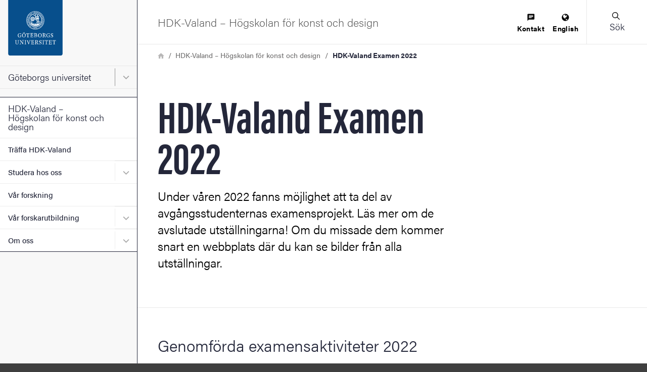

--- FILE ---
content_type: application/javascript
request_url: https://www.gu.se/sites/default/files/js/js_7v3GXr-s9t_I-ZUjcz0LsQeSA-PH9xEgF-yHjK-5-Rc.js?scope=header&delta=4&language=sv&theme=gu_ruby&include=eJxtil0OAiEMhC-02iORyjZ1tICBonJ7lxcTiS_z881ID7GUO-Sw9DBwjkLyB25aipoEZyU9ZO1nvvH7F6ZNe9hH5oQYkFiFVjAfqZvDkLWz0dLnXvtlEEfHU07Nx1wmbsI1XumbtgaXF3YJbFKdkOEf-iNXTQ
body_size: 755
content:
/* @license GPL-2.0-or-later https://www.drupal.org/licensing/faq */
(function($,window,_ref,once){const {behaviors}=_ref;function getImageBreakpoint(x,minimum,maximum){const power=arguments.length>3&&arguments[3]!==undefined?arguments[3]:1.212;const y=Math.round(power**Math.ceil(Math.log(x)/Math.log(power)));return Math.max(Math.min(y,maximum),minimum);}function setImageUrl(element,url){const useBackground=$(element).data("use-background")||false;if(useBackground)$(element).css("background-image",`url('${url}')`);else{const $imageElement=$(element).find("img");$imageElement.attr("src",`${url}`);}}function generateDynamicImage(element){const mediaId=$(element).data("media-id");const fileName=$(element).data("media-file-name");const fallbackDimension={width:1129,height:690};const maxDimension={width:2760,height:1550};const scale=window.devicePixelRatio||1;const $parent=$(element).parent(".js-dynamic-image");const scaledWidth=parseInt($parent.width()*scale,10)||fallbackDimension.width;const scaledHeight=parseInt($parent.height()*scale,10)||fallbackDimension.height;const actualWidth=getImageBreakpoint(scaledWidth,100,maxDimension.width);const actualHeight=getImageBreakpoint(scaledHeight,100,maxDimension.height);const url=`/sites/default/files/dynamic-image/dynamic_image_${actualWidth}_${actualHeight}/public/${fileName}?media_id=${mediaId}&width=${scaledWidth}&height=${scaledHeight}`;setImageUrl(element,url);}behaviors.dynamicImage={attach:function attach(context){once("dynamic-image-init","div[data-media-id]",context).forEach((element)=>generateDynamicImage(element));}};})(jQuery,window,Drupal,once);;
